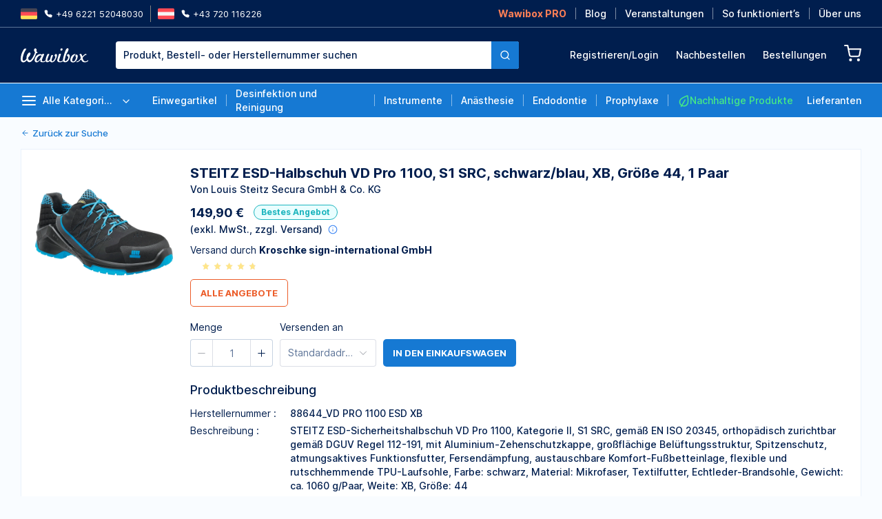

--- FILE ---
content_type: text/css; charset=utf-8
request_url: https://wawibox.de/_nuxt/index.DfbT9ENs.css
body_size: -48
content:
.brand-products[data-v-06ed5ce2]{grid-template-columns:repeat(auto-fill,minmax(300px,1fr))}


--- FILE ---
content_type: text/javascript; charset=utf-8
request_url: https://wawibox.de/_nuxt/BRkQp4Pa.js
body_size: 319
content:
class c{scrollToElement(e,{root:t=!0,behavior:o="smooth",xScroll:s=!1,offsetY:r=0}={}){t?window.scrollTo({top:e.offsetTop-r,behavior:o}):s?e.parentNode.scrollTo({left:e.offsetLeft-e.parentElement.offsetLeft,behavior:o}):e.parentNode.scrollTo({top:e.offsetTop-e.parentElement.offsetTop,behavior:o})}}const n=new c,f=()=>({scrollToElement:(e,t={})=>{const o=document.querySelector(".header").clientHeight;n.scrollToElement(e,{offsetY:o,...t})}});export{f as u};


--- FILE ---
content_type: text/javascript; charset=utf-8
request_url: https://wawibox.de/_nuxt/HX8x0Zmy.js
body_size: 2416
content:
import{ay as De}from"./BAlVg4n2.js";import{r as ie,a as oe,b as Ue,c as Fe,d as se,e as Ve,f as Ge,g as Ne,h as Ye,i as We,j as Ar,k as ue,l as ce,m as $e,n as He,o as Je}from"./CaZj5dlY.js";import{r as fe}from"./D9AWp-fc.js";import{a as Qe,b as dr,c as Xe,d as Ze,e as ye,r as ke}from"./xVpP2SC7.js";var Y,Rr;function ze(){if(Rr)return Y;Rr=1;function a(n,e){for(var r=-1,t=n==null?0:n.length;++r<t&&e(n[r],r,n)!==!1;);return n}return Y=a,Y}var W,wr;function le(){if(wr)return W;wr=1;var a=fe(),n=Qe(),e=Object.prototype,r=e.hasOwnProperty;function t(i,u,c){var l=i[u];(!(r.call(i,u)&&n(l,c))||c===void 0&&!(u in i))&&a(i,u,c)}return W=t,W}var $,Er;function w(){if(Er)return $;Er=1;var a=le(),n=fe();function e(r,t,i,u){var c=!i;i||(i={});for(var l=-1,f=t.length;++l<f;){var b=t[l],g=u?u(i[b],r[b],b,i,r):void 0;g===void 0&&(g=r[b]),c?n(i,b,g):a(i,b,g)}return i}return $=e,$}var H,Br;function rn(){if(Br)return H;Br=1;var a=w(),n=ie();function e(r,t){return r&&a(t,n(t),r)}return H=e,H}var J,Pr;function en(){if(Pr)return J;Pr=1;function a(n){var e=[];if(n!=null)for(var r in Object(n))e.push(r);return e}return J=a,J}var Q,xr;function nn(){if(xr)return Q;xr=1;var a=dr(),n=oe(),e=en(),r=Object.prototype,t=r.hasOwnProperty;function i(u){if(!a(u))return e(u);var c=n(u),l=[];for(var f in u)f=="constructor"&&(c||!t.call(u,f))||l.push(f);return l}return Q=i,Q}var X,Kr;function Ir(){if(Kr)return X;Kr=1;var a=Ue(),n=nn(),e=Fe();function r(t){return e(t)?a(t,!0):n(t)}return X=r,X}var Z,Lr;function tn(){if(Lr)return Z;Lr=1;var a=w(),n=Ir();function e(r,t){return r&&a(t,n(t),r)}return Z=e,Z}var j={exports:{}};j.exports;var Mr;function an(){return Mr||(Mr=1,function(a,n){var e=Xe(),r=n&&!n.nodeType&&n,t=r&&!0&&a&&!a.nodeType&&a,i=t&&t.exports===r,u=i?e.Buffer:void 0,c=u?u.allocUnsafe:void 0;function l(f,b){if(b)return f.slice();var g=f.length,A=c?c(g):new f.constructor(g);return f.copy(A),A}a.exports=l}(j,j.exports)),j.exports}var k,Dr;function on(){if(Dr)return k;Dr=1;function a(n,e){var r=-1,t=n.length;for(e||(e=Array(t));++r<t;)e[r]=n[r];return e}return k=a,k}var z,Ur;function sn(){if(Ur)return z;Ur=1;var a=w(),n=se();function e(r,t){return a(r,n(r),t)}return z=e,z}var rr,Fr;function be(){if(Fr)return rr;Fr=1;var a=Ve(),n=a(Object.getPrototypeOf,Object);return rr=n,rr}var er,Vr;function ge(){if(Vr)return er;Vr=1;var a=Ne(),n=be(),e=se(),r=Ge(),t=Object.getOwnPropertySymbols,i=t?function(u){for(var c=[];u;)a(c,e(u)),u=n(u);return c}:r;return er=i,er}var nr,Gr;function un(){if(Gr)return nr;Gr=1;var a=w(),n=ge();function e(r,t){return a(r,n(r),t)}return nr=e,nr}var tr,Nr;function cn(){if(Nr)return tr;Nr=1;var a=Ye(),n=ge(),e=Ir();function r(t){return a(t,e,n)}return tr=r,tr}var ar,Yr;function fn(){if(Yr)return ar;Yr=1;var a=Object.prototype,n=a.hasOwnProperty;function e(r){var t=r.length,i=new r.constructor(t);return t&&typeof r[0]=="string"&&n.call(r,"index")&&(i.index=r.index,i.input=r.input),i}return ar=e,ar}var ir,Wr;function hr(){if(Wr)return ir;Wr=1;var a=We();function n(e){var r=new e.constructor(e.byteLength);return new a(r).set(new a(e)),r}return ir=n,ir}var or,$r;function yn(){if($r)return or;$r=1;var a=hr();function n(e,r){var t=r?a(e.buffer):e.buffer;return new e.constructor(t,e.byteOffset,e.byteLength)}return or=n,or}var sr,Hr;function ln(){if(Hr)return sr;Hr=1;var a=/\w*$/;function n(e){var r=new e.constructor(e.source,a.exec(e));return r.lastIndex=e.lastIndex,r}return sr=n,sr}var ur,Jr;function bn(){if(Jr)return ur;Jr=1;var a=Ze(),n=a?a.prototype:void 0,e=n?n.valueOf:void 0;function r(t){return e?Object(e.call(t)):{}}return ur=r,ur}var cr,Qr;function gn(){if(Qr)return cr;Qr=1;var a=hr();function n(e,r){var t=r?a(e.buffer):e.buffer;return new e.constructor(t,e.byteOffset,e.length)}return cr=n,cr}var fr,Xr;function vn(){if(Xr)return fr;Xr=1;var a=hr(),n=yn(),e=ln(),r=bn(),t=gn(),i="[object Boolean]",u="[object Date]",c="[object Map]",l="[object Number]",f="[object RegExp]",b="[object Set]",g="[object String]",A="[object Symbol]",E="[object ArrayBuffer]",B="[object DataView]",P="[object Float32Array]",x="[object Float64Array]",K="[object Int8Array]",L="[object Int16Array]",M="[object Int32Array]",D="[object Uint8Array]",U="[object Uint8ClampedArray]",F="[object Uint16Array]",V="[object Uint32Array]";function G(v,N,S){var d=v.constructor;switch(N){case E:return a(v);case i:case u:return new d(+v);case B:return n(v,S);case P:case x:case K:case L:case M:case D:case U:case F:case V:return t(v,S);case c:return new d;case l:case g:return new d(v);case f:return e(v);case b:return new d;case A:return r(v)}}return fr=G,fr}var yr,Zr;function pn(){if(Zr)return yr;Zr=1;var a=dr(),n=Object.create,e=function(){function r(){}return function(t){if(!a(t))return{};if(n)return n(t);r.prototype=t;var i=new r;return r.prototype=void 0,i}}();return yr=e,yr}var lr,kr;function _n(){if(kr)return lr;kr=1;var a=pn(),n=be(),e=oe();function r(t){return typeof t.constructor=="function"&&!e(t)?a(n(t)):{}}return lr=r,lr}var br,zr;function qn(){if(zr)return br;zr=1;var a=Ar(),n=ye(),e="[object Map]";function r(t){return n(t)&&a(t)==e}return br=r,br}var gr,re;function An(){if(re)return gr;re=1;var a=qn(),n=ce(),e=ue(),r=e&&e.isMap,t=r?n(r):a;return gr=t,gr}var vr,ee;function dn(){if(ee)return vr;ee=1;var a=Ar(),n=ye(),e="[object Set]";function r(t){return n(t)&&a(t)==e}return vr=r,vr}var pr,ne;function In(){if(ne)return pr;ne=1;var a=dn(),n=ce(),e=ue(),r=e&&e.isSet,t=r?n(r):a;return pr=t,pr}var _r,te;function hn(){if(te)return _r;te=1;var a=$e(),n=ze(),e=le(),r=rn(),t=tn(),i=an(),u=on(),c=sn(),l=un(),f=He(),b=cn(),g=Ar(),A=fn(),E=vn(),B=_n(),P=ke(),x=Je(),K=An(),L=dr(),M=In(),D=ie(),U=Ir(),F=1,V=2,G=4,v="[object Arguments]",N="[object Array]",S="[object Boolean]",d="[object Date]",ve="[object Error]",Tr="[object Function]",pe="[object GeneratorFunction]",_e="[object Map]",qe="[object Number]",jr="[object Object]",Ae="[object RegExp]",de="[object Set]",Ie="[object String]",he="[object Symbol]",Te="[object WeakMap]",je="[object ArrayBuffer]",Se="[object DataView]",Oe="[object Float32Array]",me="[object Float64Array]",Ce="[object Int8Array]",Re="[object Int16Array]",we="[object Int32Array]",Ee="[object Uint8Array]",Be="[object Uint8ClampedArray]",Pe="[object Uint16Array]",xe="[object Uint32Array]",s={};s[v]=s[N]=s[je]=s[Se]=s[S]=s[d]=s[Oe]=s[me]=s[Ce]=s[Re]=s[we]=s[_e]=s[qe]=s[jr]=s[Ae]=s[de]=s[Ie]=s[he]=s[Ee]=s[Be]=s[Pe]=s[xe]=!0,s[ve]=s[Tr]=s[Te]=!1;function O(o,I,h,Ke,m,p){var y,C=I&F,R=I&V,Le=I&G;if(h&&(y=m?h(o,Ke,m,p):h(o)),y!==void 0)return y;if(!L(o))return o;var Sr=P(o);if(Sr){if(y=A(o),!C)return u(o,y)}else{var T=g(o),Or=T==Tr||T==pe;if(x(o))return i(o,C);if(T==jr||T==v||Or&&!m){if(y=R||Or?{}:B(o),!C)return R?l(o,t(y,o)):c(o,r(y,o))}else{if(!s[T])return m?o:{};y=E(o,T,C)}}p||(p=new a);var mr=p.get(o);if(mr)return mr;p.set(o,y),M(o)?o.forEach(function(_){y.add(O(_,I,h,_,o,p))}):K(o)&&o.forEach(function(_,q){y.set(q,O(_,I,h,q,o,p))});var Me=Le?R?b:f:R?U:D,Cr=Sr?void 0:Me(o);return n(Cr||o,function(_,q){Cr&&(q=_,_=o[q]),e(y,q,O(_,I,h,q,o,p))}),y}return _r=O,_r}var qr,ae;function Tn(){if(ae)return qr;ae=1;var a=hn(),n=1,e=4;function r(t){return a(t,n|e)}return qr=r,qr}var jn=Tn();const Rn=De(jn);export{Rn as c};


--- FILE ---
content_type: text/javascript; charset=utf-8
request_url: https://wawibox.de/_nuxt/Cx0vRbEy.js
body_size: 711
content:
import{d as f,r as _,cx as h,c as i,z as b,a as o,a0 as w,b as p,A as d,x as y,F as x,t as g,y as v,w as C,J as k,m as $,v as B,o as s,f as z}from"./BAlVg4n2.js";const D={class:"flex items-center px-20 h-50 bg-heart-ice border-b border-cold-shoulder"},I={class:"grow"},F={class:"ml-16"},N=f({__name:"MobileDrawer",props:{open:{type:Boolean},items:{},headerTitle:{},position:{default:"left"}},emits:["update:open"],setup(R,{emit:c}){const a=c,r=_(null),u=e=>{e.button&&e.to(),a("update:open",!1)};return h(r,()=>a("update:open",!1)),(e,n)=>{const l=y;return s(),i("div",{ref_key:"drawerRef",ref:r,class:b([{active:e.open,"translate-x-[400px] right-0 top-0":e.position==="right","left-0 top-0 -translate-x-[500px]":e.position==="left"},"drawer--mobile w-[340px] text-primary fixed overflow-y-auto bg-white h-full z-[2004] transition-all duration-200 ease-in"])},[o("div",D,[o("span",I,d(e.headerTitle),1),p(l,{type:e.$icons.x,class:"cursor-pointer w-22 h-22",onClick:n[0]||(n[0]=t=>e.$emit("update:open",!1))},null,8,["type"])]),w(e.$slots,"default",{items:e.items},()=>[(s(!0),i(x,null,g(e.items,(t,m)=>(s(),v(k(t.button?"button":$(B)),{key:"link"+t.name+m,target:t.blank?"_blank":"_self",to:t.to,class:"drawer--mobile__link flex items-center w-full pl-20 h-50 border-b border-cold-shoulder hover:bg-secondary hover:text-white group",onClick:S=>u(t)},{default:C(()=>[p(l,{type:t.icon,class:"text-secondary w-20 h-20 group-hover:text-white"},null,8,["type"]),o("span",F,d(t.name),1)]),_:2},1032,["target","to","onClick"]))),128))],!0)],2)}}}),V=z(N,[["__scopeId","data-v-e9a57da0"]]);export{V as _};


--- FILE ---
content_type: text/javascript; charset=utf-8
request_url: https://wawibox.de/_nuxt/DP7aPlWf.js
body_size: 809
content:
import{S as C,d as T,a0 as N,r as E,aL as g,j as b,m as f,aN as L,aX as _,Q as m,R as t,am as $,aU as o}from"./BAlVg4n2.js";import{u as I,b as M}from"./CCzstC7i.js";const h=T({inheritAttrs:!1});function w(n,l,a,s,i,d){return N(n.$slots,"default")}var P=C(h,[["render",w],["__file","collection.vue"]]);const v=T({name:"ElCollectionItem",inheritAttrs:!1});function A(n,l,a,s,i,d){return N(n.$slots,"default")}var B=C(v,[["render",A],["__file","collection-item.vue"]]);const K="data-el-collection-item",x=n=>{const l=`El${n}Collection`,a=`${l}Item`,s=Symbol(l),i=Symbol(a),d={...P,name:l,setup(){const u=E(null),c=new Map;_(s,{itemMap:c,getItems:()=>{const r=f(u);if(!r)return[];const e=Array.from(r.querySelectorAll(`[${K}]`));return[...c.values()].sort((y,S)=>e.indexOf(y.ref)-e.indexOf(S.ref))},collectionRef:u})}},O={...B,name:a,setup(u,{attrs:c}){const p=E(null),r=g(s,void 0);_(i,{collectionItemRef:p}),b(()=>{const e=f(p);e&&r.itemMap.set(e,{ref:e,...c})}),L(()=>{const e=f(p);r.itemMap.delete(e)})}};return{COLLECTION_INJECTION_KEY:s,COLLECTION_ITEM_INJECTION_KEY:i,ElCollection:d,ElCollectionItem:O}},D=m({trigger:M.trigger,effect:{...I.effect,default:"light"},type:{type:t(String)},placement:{type:t(String),default:"bottom"},popperOptions:{type:t(Object),default:()=>({})},id:String,size:{type:String,default:""},splitButton:Boolean,hideOnClick:{type:Boolean,default:!0},loop:{type:Boolean,default:!0},showTimeout:{type:Number,default:150},hideTimeout:{type:Number,default:150},tabindex:{type:t([Number,String]),default:0},maxHeight:{type:t([Number,String]),default:""},popperClass:{type:String,default:""},disabled:Boolean,role:{type:String,default:"menu"},buttonProps:{type:t(Object)},teleported:I.teleported}),U=m({command:{type:[Object,String,Number],default:()=>({})},disabled:Boolean,divided:Boolean,textValue:String,icon:{type:$}}),V=m({onKeydown:{type:t(Function)}}),Y=[o.down,o.pageDown,o.home],j=[o.up,o.pageUp,o.end],k=[...Y,...j],{ElCollection:q,ElCollectionItem:z,COLLECTION_INJECTION_KEY:G,COLLECTION_ITEM_INJECTION_KEY:H}=x("Dropdown");export{K as C,q as E,k as F,j as L,U as a,H as b,x as c,D as d,z as e,V as f,G as g};


--- FILE ---
content_type: text/javascript; charset=utf-8
request_url: https://wawibox.de/_nuxt/2Vq4L-VN.js
body_size: 6820
content:
import{d as z,g as N,c as f,F as O,t as B,b as v,w as q,a as u,x as K,A as S,m as t,v as Le,o as l,b0 as re,r as C,u as H,b1 as le,i as T,P as oe,I as j,C as Q,ae as Ve,f as ne,y as D,z as te,b2 as Me,b3 as Ee,b4 as je,j as Te,b5 as De,e as me,b6 as Oe,_ as Be}from"./BAlVg4n2.js";import{_ as ae}from"./Ci_Duxjs.js";import{c as se}from"./HX8x0Zmy.js";import{E as ie}from"./BoNnL1hJ.js";import{_ as de}from"./H0MHTIqZ.js";import{_ as he}from"./DF-BVu2U.js";import{u as _e}from"./BRkQp4Pa.js";import{E as ze}from"./pBW5TzMN.js";import{u as ve}from"./8A3GWPOn.js";import{_ as Qe}from"./Bu4vlW8w.js";import{u as He,_ as We}from"./BZenru42.js";import{_ as Ue}from"./CJeO1-G8.js";import{_ as Ge}from"./Cx0vRbEy.js";import{u as Ne}from"./B-h5YStZ.js";import{u as Ke}from"./Ca8IMPVE.js";import{u as Xe}from"./Clubj26A.js";import{E as Ye,a as Ze}from"./C_lU4G3N.js";import{E as Je}from"./0GUMqnEP.js";import"./CaZj5dlY.js";import"./xVpP2SC7.js";import"./D9AWp-fc.js";import"./BMJ85OiD.js";import"./CEKa51_j.js";import"./CCzstC7i.js";import"./CSS8waP5.js";import"./DP7aPlWf.js";import"./CBxaawDO.js";import"./DbBmnJYu.js";import"./CO4lM_aJ.js";import"./C5mHUVa8.js";import"./B_2C7A4L.js";import"./wGeIj72u.js";import"./DBR_C37n.js";import"./CEnbLr3Z.js";import"./Cvr_MOOT.js";import"./GKUqMKsj.js";import"./ggKgN75j.js";import"./Bv-TOiHA.js";const et={class:"-mt-12"},tt={class:"group-hover:text-out-of-blue mr-auto"},st=z({__name:"SearchFiltersLinks",setup(P){const{$icons:h}=N(),i=[{label:"Lieblingsartikel",icon:h.heart,to:{name:"my-account-wish-list"}},{label:"Bereits bestellt",icon:h.rotateCw,to:{name:"my-account-reorder"}}];return(n,c)=>{const p=K,b=Le;return l(),f("div",et,[(l(),f(O,null,B(i,r=>v(b,{key:r.icon,to:r.to,class:"flex items-center gap-8 group text-sm font-medium cursor-pointer py-5"},{default:q(()=>[v(p,{type:r.icon,class:"text-secondary w-18 h-16"},null,8,["type"]),u("span",tt,S(r.label),1),v(p,{type:t(h).arrowUpRight,class:"text-secondary w-18 h-16"},null,8,["type"])]),_:2},1032,["to"])),64))])}}}),rt={class:"text-flower-blue text-sm font-medium"},lt={class:"flex-1 truncate pr-5"},ot={key:0,class:"text-flower-blue"},nt={key:0},at={class:"flex-1 truncate pr-5"},it={class:"text-flower-blue"},ct=["onClick"],ut=z({__name:"SearchFiltersGroupCategory",props:{facets:{default:()=>[]},facets1:{default:()=>[]}},setup(P,{expose:h}){const{searchFacets:i}=re(),n=P,c=C([]),p=y=>{const x=c.value.indexOf(y);x>-1?c.value.splice(x,1):c.value.push(y)},b=H(),r=le(),m=C(""),w=C(!0),I=C([]),s=i.categories,F=T(()=>n.facets.filter(y=>y.name.toLowerCase().includes(m.value.toLocaleLowerCase()))),A=T(()=>F.value.slice(0,w.value?5:F.value.length)),d=()=>{I.value=A.value.reduce((y,x)=>{const k={...x,children:[],isFolded:!0};return n.facets1.forEach($=>{$.name.startsWith(x.name)&&k.children.push($)}),y.push(k),y},[])};oe(()=>[w.value,n.facets,m.value],()=>{d()},{immediate:!0});const _=(y,x,k)=>{const $=k;let e=[];if($[y]!==void 0){Array.isArray($[y])?e=[...$[y]]:e.push($[y]);const L=e.indexOf(x);L===-1?e.push(x):e.splice(L,1)}else e=[x];return e},g=(y,x)=>{const k=se(b.query),$=_(y,x,k);let e=k[s.level1.key]||[];e=[...Array.isArray(e)?e:[e]].filter(L=>!L.startsWith(x)),k.page&&(k.page="1"),r.replace({query:{...k,[s.level0.key]:$,[s.level1.key]:e}})},R=(y,x)=>{const k=se(b.query),$=k[s.level0.key]||[],e=_(y,x,k);k.page&&(k.page="1"),r.replace({query:{...k,[s.level0.key]:$,[s.level1.key]:e}})};return h({writeCategoryLv1FacetsToRoute:g,writeCategoryLv2FacetsToRoute:R}),(y,x)=>{const k=ae,$=ie;return l(),f("div",null,[u("p",rt,S(t(s).level1.label),1),v(k,{modelValue:t(m),"onUpdate:modelValue":x[0]||(x[0]=e=>Q(m)?m.value=e:null),placeholder:`Suche nach ${t(s).level1.label}`,class:"mb-10 mt-5 !w-full"},null,8,["modelValue","placeholder"]),(l(!0),f(O,null,B(t(I),e=>{var L;return l(),f("div",{key:e.name,class:"mb-5 pl-3"},[v($,{modelValue:e.isRefined,class:"app-checkbox app-checkbox--truncate w-full",size:"small",onChange:V=>g(t(s).level0.key,e.name)},{default:q(()=>[u("span",lt,S(e.name),1),e.count?(l(),f("span",ot,S(e.count),1)):j("",!0)]),_:2},1032,["modelValue","onChange"]),(L=(y._.provides[Ve]||y.$route).query[t(s).level0.key])!=null&&L.includes(e.name)?(l(),f("div",nt,[(l(!0),f(O,null,B(e.children.slice(0,t(c).includes(e.name)?e.children.length:5),V=>(l(),f("div",{key:V.name},[v($,{modelValue:V.isRefined,class:"app-checkbox app-checkbox--truncate w-full pl-20",size:"small",onChange:X=>R(t(s).level1.key,V.name)},{default:q(()=>[u("span",at,S(V.name.replace(`${e.name} >`,"")),1),u("span",it,S(V.count),1)]),_:2},1032,["modelValue","onChange"])]))),128)),e.children.length>5?(l(),f("button",{key:0,class:"link mt-5 pl-20",onClick:V=>p(e.name)},S(t(c).includes(e.name)?"Weniger":"Mehr"),9,ct)):j("",!0)])):j("",!0)])}),128)),t(F).length>5?(l(),f("button",{key:0,class:"link mt-5",onClick:x[1]||(x[1]=e=>w.value=!t(w))},S(t(w)?"Mehr":"Weniger"),1)):j("",!0)])}}}),pt=ne(ut,[["__scopeId","data-v-74b1bc9c"]]),ft={class:"text-primary"},mt={class:"flex items-center p-20 border-b border-b-cold-shoulder gap-20"},dt={class:"flex justify-between w-[620px] mr-auto"},ht=["onClick"],_t={class:"p-20 h-[440px]"},vt={key:0,class:"flex flex-col flex-wrap gap-x-10 overflow-x-auto h-full"},gt={key:0,class:"font-semibold text-sm pl-2"},yt={class:"flex-1 truncate pr-5"},bt={class:"text-flower-blue"},xt=z({__name:"SearchPopoverMore",props:{facets:{},label:{}},emits:["change"],setup(P){const h=P,{$mapByAlphabetList:i}=N(),n=C(),c=C([]),p=C(""),b=C([]),r=C({}),m=C(!1),w=d=>i(d,{prepend:"#"}),I=d=>{b.value=[d,...s.value[d].map(_=>_.name)],_e().scrollToElement(r.value[d],{offsetY:0,root:!1,xScroll:!0})},s=T(()=>{const d=c.value.filter(R=>R.name.toLowerCase().includes(p.value.toLowerCase())),_=w(d),g=new Intl.Collator(void 0,{numeric:!0,sensitivity:"base"});return Object.keys(_).forEach(R=>{_[R]=_[R].sort((y,x)=>g.compare(y.name,x.name))}),_}),F=T(()=>Object.entries(s.value).filter(([,d])=>d.length).flat(2)),A=()=>{c.value=[],p.value=""};return oe(()=>h.facets,()=>{c.value=c.value.map(d=>h.facets.find(_=>_.name===d.name)??{name:d.name,isRefined:!1,count:0})}),(d,_)=>{const g=ae,R=K,y=ie,x=de,k=ze,$=he;return l(),D($,null,{default:q(()=>[v(k,{ref_key:"popoverRef",ref:n,visible:t(m),"onUpdate:visible":_[3]||(_[3]=e=>Q(m)?m.value=e:null),"popper-class":"!p-0",trigger:"click",placement:"right-end","show-arrow":!1,persistent:!1,width:1e3,onBeforeEnter:_[4]||(_[4]=e=>c.value=d.facets),onHide:A},{reference:q(()=>[u("button",{class:te(["link mt-5",{"!text-out-of-blue underline":t(m)}])},"Mehr",2)]),default:q(()=>[u("div",ft,[u("div",mt,[v(g,{modelValue:t(p),"onUpdate:modelValue":_[0]||(_[0]=e=>Q(p)?p.value=e:null),placeholder:`Suche nach ${d.label}`,class:"!w-[217px]"},null,8,["modelValue","placeholder"]),u("div",dt,[(l(!0),f(O,null,B(Object.entries(t(s)),([e,L])=>(l(),f("p",{key:e,class:te(["w-23 h-23 leading-[23px] text-center align-middle text-sm font-medium cursor-pointer hover:bg-secondary hover:text-white rounded-[3px]",{"!text-light-gray !bg-transparent pointer-events-none":!L.length}]),onClick:V=>I(e),onMouseleave:_[1]||(_[1]=V=>b.value=[])},S(e),43,ht))),128))]),v(R,{type:d.$icons.x,class:"text-primary cursor-pointer text-12",onClick:_[2]||(_[2]=e=>t(n).hide())},null,8,["type"])]),u("div",_t,[Object.values(t(s)).some(e=>e.length)?(l(),f("div",vt,[(l(!0),f(O,null,B(t(F),(e,L)=>(l(),f("div",{key:typeof e=="string"?e:e.name,ref_for:!0,ref:V=>typeof e=="string"&&(t(r)[e]=V),class:te(["w-[310px]",{"opacity-50":t(b).length&&!t(b).includes(typeof e=="string"?e:e.name),"mb-14":typeof e=="string","mt-14":typeof e=="string"&&L!==0,"my-3":typeof e!="string"}])},[typeof e=="string"?(l(),f("p",gt,S(e),1)):(l(),D(y,{key:1,modelValue:e.isRefined,class:"app-checkbox app-checkbox--truncate w-full pl-3",size:"small",onChange:V=>d.$emit("change",e.name)},{default:q(()=>[u("span",yt,S(e.name),1),u("span",bt,S(e.count),1)]),_:2},1032,["modelValue","onChange"]))],2))),128))])):(l(),D(x,{key:1,title:"Keine Einträge gefunden","wrapper-class":"!h-[400px]","show-footer":!1}))])])]),_:1},8,["visible"])]),_:1})}}}),Ct={class:"text-flower-blue text-sm font-medium"},kt={class:"flex-1 truncate pr-5"},wt={class:"text-flower-blue"},$t=z({__name:"SearchFiltersGroup",props:{label:{},facetName:{},facets:{default:()=>[]}},setup(P,{expose:h}){const i=P,{isMobile:n}=ve(),c=H(),p=le(),b=C(""),r=C(!0),m=T(()=>i.facets.filter(s=>s.name.toLowerCase().includes(b.value.toLocaleLowerCase()))),w=T(()=>m.value.slice(0,r.value?5:m.value.length)),I=(s,F)=>{const A=se(c.query);let d=[];if(A[s]!==void 0){Array.isArray(A[s])?d=[...A[s]]:d.push(A[s]);const _=d.indexOf(F);_===-1?d.push(F):d.splice(_,1)}else d=[F];A[s]=d,A.page&&(A.page="1"),p.replace({query:A})};return h({writeFacetsToRoute:I}),(s,F)=>{const A=ae,d=ie,_=xt;return l(),f("div",null,[u("p",Ct,S(s.label),1),v(A,{modelValue:t(b),"onUpdate:modelValue":F[0]||(F[0]=g=>Q(b)?b.value=g:null),placeholder:`Suche nach ${s.label}`,class:"mb-10 mt-5 !w-full"},null,8,["modelValue","placeholder"]),(l(!0),f(O,null,B(t(w),g=>(l(),f("div",{key:g.name,class:"mb-5 pl-3"},[v(d,{modelValue:g.isRefined,class:"app-checkbox app-checkbox--truncate w-full",size:"small",onChange:R=>I(s.facetName,g.name)},{default:q(()=>[u("span",kt,S(g.name),1),u("span",wt,S(g.count),1)]),_:2},1032,["modelValue","onChange"])]))),128)),t(n)&&t(m).length>5?(l(),f("button",{key:0,class:"link mt-5",onClick:F[1]||(F[1]=g=>r.value=!t(r))},S(t(r)?"Mehr":"Weniger"),1)):j("",!0),t(n)?j("",!0):(l(),D(_,{key:1,facets:s.facets,label:s.label,onChange:F[2]||(F[2]=g=>I(s.facetName,g))},null,8,["facets","label"]))])}}}),St=ne($t,[["__scopeId","data-v-4868a43f"]]),Ft={class:"w-[240px]"},ge=z({__name:"SearchFilters",props:{filterCategories:{},filterCategories1:{},filterSupplier:{},filterManufacturers:{}},setup(P,{expose:h}){const i=C(),n=C(),c=C();h({refCategories:i,refSuppliers:c,refManufacturers:n});const{searchFacets:p}=re();return(b,r)=>{const m=pt,w=St;return l(),f("div",Ft,[v(m,{ref_key:"refCategories",ref:i,facets:b.filterCategories,facets1:b.filterCategories1,class:"mt-20"},null,8,["facets","facets1"]),v(w,{ref_key:"refManufacturers",ref:n,label:t(p).hersteller.label,facetName:t(p).hersteller.key,facets:b.filterManufacturers,class:"mt-20"},null,8,["label","facetName","facets"]),v(w,{ref_key:"refSuppliers",ref:c,label:t(p).lieferanten.label,facetName:t(p).lieferanten.key,facets:b.filterSupplier,class:"mt-20"},null,8,["label","facetName","facets"])])}}}),At={class:"flex items-center flex-wrap"},qt={class:"font-medium text-sm"},Pt=z({__name:"SearchTags",props:{refFilters:{}},emits:["clearAllFilters"],setup(P){const h=P,i=H(),{$algoliaHelper:n}=N(),c=n.state.disjunctiveFacets,p=T(()=>c.reduce((r,m)=>{if(!i.query[m])return r;if(Array.isArray(i.query[m])){const w=i.query[m].map(I=>({title:I,facet:m}));r.push(...w)}else r.push({title:i.query[m],facet:m});return r},[])),b=r=>{r.facet===c[0]?h.refFilters.refManufacturers.writeFacetsToRoute(r.facet,r.title):r.facet===c[1]?h.refFilters.refSuppliers.writeFacetsToRoute(r.facet,r.title):r.facet===c[2]?h.refFilters.refCategories.writeCategoryLv1FacetsToRoute(r.facet,r.title):r.facet===c[3]&&h.refFilters.refCategories.writeCategoryLv2FacetsToRoute(r.facet,r.title)};return(r,m)=>{const w=K,I=Qe;return l(),f("div",At,[(l(!0),f(O,null,B(t(p),s=>(l(),D(I,{key:s.facet,variant:"blue-navy",class:"app-tag mr-10 mb-10 items-center !rounded-[5px] cursor-pointer hover:bg-blue-pattens-light"},{default:q(()=>[u("span",qt,S(s.title),1),v(w,{type:r.$icons.x,class:"ml-10 w-15",onClick:F=>b(s)},null,8,["type","onClick"])]),_:2},1024))),128)),u("p",{class:"link mb-10 ml-10 !font-medium !text-sm",onClick:m[0]||(m[0]=s=>r.$emit("clearAllFilters"))},"Alle Filter entfernen")])}}}),Rt={class:"flex ml-auto pr-20 mt-10 h-[15px]"},It=z({__name:"SearchFiltersDropdown",props:{filterCategories:{},filterCategories1:{},filterSupplier:{},filterManufacturers:{},open:{type:Boolean},showReplaceAll:{type:Boolean}},emits:["update:open","handleClearAllFilters"],setup(P){return(h,i)=>{const n=ge,c=Ge;return l(),D(c,{open:h.open,class:"z-[2002]","header-title":"Filter","onUpdate:open":i[1]||(i[1]=p=>h.$emit("update:open",!1))},{default:q(()=>[u("div",Rt,[h.showReplaceAll?(l(),f("span",{key:0,class:"link ml-auto",onClick:i[0]||(i[0]=p=>h.$emit("handleClearAllFilters"))}," Alle Filter entfernen ")):j("",!0)]),v(n,{class:"search-filters--mob !w-full px-20 mb-20 mt-10",filterCategories:h.filterCategories,filterCategories1:h.filterCategories1,filterSupplier:h.filterSupplier,filterManufacturers:h.filterManufacturers},null,8,["filterCategories","filterCategories1","filterSupplier","filterManufacturers"])]),_:1},8,["open"])}}}),Lt=()=>{const P=H();return{seoTitle:T(()=>{var b,r,m,w,I,s;const i=(b=P.query)==null?void 0:b["hierarchicalCategories.lvl0"],n=(r=P.query)==null?void 0:r["hierarchicalCategories.lvl1"],c=Array.isArray(i)?(m=P.query)==null?void 0:m["hierarchicalCategories.lvl0"][0]:(w=P.query)==null?void 0:w["hierarchicalCategories.lvl0"],p=Array.isArray(n)?(I=P.query)==null?void 0:I["hierarchicalCategories.lvl1"][0]:(s=P.query)==null?void 0:s["hierarchicalCategories.lvl1"];return c&&!p&&(Array.isArray(i)?i.length===1:i)?c:p&&(Array.isArray(n)?n.length===1:n)?p.replace(`${c} > `,""):"Suchergebnisse"})}},Vt={class:"page-container flex flex-col py-20 grow"},Mt={class:"flex items-start relative"},Et={class:"hidden sm:block pr-10 mr-10 shrink-0"},jt={class:"flex flex-col flex-grow"},Tt={class:"text-primary font-medium text-xl mb-16 capitalize"},Dt={class:"flex flex-wrap items-center justify-start lg:min-h-[60px] h-min z-[2] bg-white border border-placebo-blue text-sm px-15 py-10 mb-20 font-semibold"},Ot={class:"max-w-[80%] multi-truncate"},Bt={class:"text-flower-blue"},zt={class:"flex items-center shrink-0 xs:ml-auto w-[250px]"},Qt={key:0,class:"min-h-[30px] mb-20"},Ht={key:0,class:"grow products grid justify-items-center gap-20"},Wt={class:"flex items-center text-sm px-10"},Ut={key:0,class:"flex flex-wrap items-center justify-end lg:min-h-[60px] h-min z-[2] bg-white border border-placebo-blue text-sm px-15 py-10 mt-20 font-semibold"},Gt=z({__name:"index",setup(P){const h=le(),i=H(),{$algoliaHelper:n,$algoliaInsights:c}=N(),{searchState:p,resetQuery:b}=Ne(),{initCartProducts:r}=Me(),{EcommerceSearchResult:m}=re(),{screenW:w}=ve(),{showIntercom:I}=Oe(),{seoTitle:s}=Lt(),{getWished:F}=Ke(),A=C(!1),d=T(()=>w.value>640?7:5),_=C(),g=C(+i.query.page||1),R=C({nbHits:0,nbPages:0,hitsPerPage:20,hits:[],nbSortedHits:0}),y=T(()=>R.value.hits.map(a=>new m(a))),x=C(!1),k=C([]),$=C([]),e=C([]),L=C([]);Xe({title:()=>s.value==="Suchergebnisse"?"Wawibox ♥ Preisvergleich für Dentalartikel":`${s.value} | Wawibox`,meta:[{name:"description",content:()=>`Preisvergleich für ${s.value==="Suchergebnisse"?"Dentalartikel":s.value} für die Zahnarztpraxis ✓ Über 200.000 Artikel ✓
     Über 1,4 Millionen Preise vergleichen und sparen ✓ Kostenfrei Anmelden`}]}),Ee(()=>p.value.query,a=>{a!==null&&(g.value=1,X(),Y())},{debounce:250}),oe(()=>i.fullPath,()=>{if(i.name!=="region-search")return;const a=i.query.page;a&&+a!==g.value&&(g.value=+a),ce()});const V=a=>{g.value=a,_e().scrollToElement(window),X()},X=()=>{h.replace({query:{...i.query,query:p.value.query,page:g.value}})},ce=()=>{n.clearRefinements(),n.setQuery(p.value.query||""),n.state.disjunctiveFacets.forEach(a=>{const o=i.query[a];o&&(typeof o=="string"?n.toggleFacetRefinement(a,o):o.forEach(E=>n.toggleFacetRefinement(a,E)))}),n.setPage(g.value-1),n.search()},Y=()=>{h.replace({query:{query:p.value.query,page:g.value}})},Z=T(()=>n.state.disjunctiveFacets.some(o=>{var E;return(E=i.query[o])==null?void 0:E.length})),ye=(a,o)=>{const E=[o+(g.value-1)*R.value.hitsPerPage];c.clickedObjectIDsAfterSearch({objectIDs:[a.objectID],positions:E})},be=a=>{c.convertedObjectIDsAfterSearch({objectIDs:[a.objectID]})},W=C([]);function xe(){F().then(a=>W.value=a)}const ue=je(),pe=[{label:"Relevanz",index:ue.public.ALGOLIA_SEARCH_INDEX},{label:"Niedrigstem Preis",index:ue.public.ALGOLIA_PRICE_INDEX}],U=C(pe.find(a=>a.index===n.getIndex()).index);function Ce(){n.setIndex(U.value),n.search()}return He({initialLoad:!0}),Te(()=>{n.on("result",a=>{var E,G;const o=n.state.disjunctiveFacets;x.value=!0,R.value=a.results,$.value=a.results.getFacetValues(o[0],{}),k.value=a.results.getFacetValues(o[1],{}),e.value=a.results.getFacetValues(o[2],{}),L.value=a.results.getFacetValues(o[3],{}),(E=a.results)!=null&&E.queryID&&c.setSearchQueryId((G=a.results)==null?void 0:G.queryID)}),ce(),r(),xe()}),De((a,o,E)=>{a.name!==o.name&&b("region-products-slug-quantity",a.name),E()}),(a,o)=>{const E=st,G=ge,fe=K,ke=Ze,we=Ye,J=he,$e=Pt,Se=We,Fe=Be,Ae=de,qe=Je,Pe=Ue,Re=It;return l(),f("div",Vt,[u("div",Mt,[u("div",Et,[v(E,{class:"mb-15"}),o[5]||(o[5]=u("p",{class:"flex items-center justify-between mb-10"},[u("span",{class:"text-lg font-medium"},"Filter")],-1)),v(G,{ref_key:"refFilters",ref:_,filterCategories:t(e),filterCategories1:t(L),filterSupplier:t(k),filterManufacturers:t($)},null,8,["filterCategories","filterCategories1","filterSupplier","filterManufacturers"])]),u("div",jt,[u("h1",Tt,S(t(s)),1),v(J,null,{placeholder:q(()=>o[8]||(o[8]=[u("div",{class:"min-h-[60px] mb-20"}," ",-1)])),default:q(()=>[u("div",Dt,[v(fe,{type:a.$icons.filter,class:"sm:!hidden mr-5 cursor-pointer hover:text-secondary w-20 h-20",onClick:o[0]||(o[0]=M=>A.value=!0)},null,8,["type"]),u("div",Ot,[me(S(t(R).nbSortedHits||t(R).nbHits)+" Ergebnisse ",1),t(p).query?(l(),f(O,{key:0},[o[6]||(o[6]=me(" für ")),u("span",Bt,S(t(p).query),1)],64)):j("",!0)]),u("div",zt,[o[7]||(o[7]=u("span",{class:"mr-5 shrink-0 font-medium"},"Sortieren nach",-1)),v(we,{modelValue:t(U),"onUpdate:modelValue":o[1]||(o[1]=M=>Q(U)?U.value=M:null),size:"small",onChange:Ce},{default:q(()=>[(l(),f(O,null,B(pe,M=>v(ke,{key:M.index,label:M.label,value:M.index},null,8,["label","value"])),64))]),_:1},8,["modelValue"])])])]),_:1}),v(J,null,{placeholder:q(()=>[t(Z)?(l(),f("div",Qt," ")):j("",!0)]),default:q(()=>[t(Z)?(l(),D($e,{key:0,class:"mb-20",refFilters:t(_),onClearAllFilters:Y},null,8,["refFilters"])):j("",!0)]),_:1}),t(y).length?(l(),f("div",Ht,[(l(!0),f(O,null,B(t(y),(M,Ie)=>(l(),D(Se,{key:M.id,favoriteProducts:t(W),"onUpdate:favoriteProducts":o[2]||(o[2]=ee=>Q(W)?W.value=ee:null),isSearchProductCard:"",product:M,tooltipName:"",class:"border border-placebo-blue max-w-none !w-full",onClickProduct:ee=>ye(M,Ie+1),onAdd:ee=>be(M)},null,8,["favoriteProducts","product","onClickProduct","onAdd"]))),128))])):t(x)?(l(),D(Ae,{key:1,title:"Produkt nicht gefunden"},{footer:q(()=>[v(Fe,{variant:"secondary",class:"my-20",onClick:o[3]||(o[3]=M=>t(I)())},{default:q(()=>[u("span",Wt,[v(fe,{type:a.$icons.messageSquare,class:"w-16 h-16 stroke-[3px]"},null,8,["type"]),o[9]||(o[9]=u("span",{class:"ml-5"},"Auch direkt per Chat",-1))])]),_:1})]),_:1})):j("",!0),v(J,null,{placeholder:q(()=>o[10]||(o[10]=[u("div",{class:"min-h-[60px] mb-20"}," ",-1)])),default:q(()=>[t(R).nbPages>1?(l(),f("div",Ut,[v(qe,{currentPage:t(g),"pager-count":t(d),layout:"prev, pager, next",class:"mx-auto sm:mr-0 !p-0",pageCount:t(R).nbPages,onCurrentChange:V},null,8,["currentPage","pager-count","pageCount"])])):j("",!0)]),_:1}),t(y).length?(l(),D(Pe,{key:2,class:"w-full"})):j("",!0)])]),v(Re,{open:t(A),"onUpdate:open":o[4]||(o[4]=M=>Q(A)?A.value=M:null),showReplaceAll:t(Z),filterCategories:t(e),filterCategories1:t(L),filterSupplier:t(k),filterManufacturers:t($),onHandleClearAllFilters:Y},null,8,["open","showReplaceAll","filterCategories","filterCategories1","filterSupplier","filterManufacturers"])])}}}),Is=ne(Gt,[["__scopeId","data-v-4ea9455d"]]);export{Is as default};


--- FILE ---
content_type: text/javascript; charset=utf-8
request_url: https://wawibox.de/_nuxt/BYRoO5My.js
body_size: 2771
content:
import{Q as G,am as ae,S as X,d as M,bi as se,aL as q,i as E,cN as te,c as U,o as D,a as O,I as _,a0 as k,z as p,m as e,A as ne,b as N,w as m,y as j,J as re,cO as ie,a1 as ce,s as H,cP as de,ag as ue,ak as W,R as J,aO as fe,cv as ve,bt as Q,r as w,cQ as ye,as as pe,cR as me,P as Y,j as ge,cS as be,cT as Z,bE as Ce,K as he,aY as ke,bp as we,T as Ee,aB as De,l as Ie,cU as Te,cV as Be,cw as Se,a5 as Ae,aF as Fe,ac as Pe,aX as $e,a2 as Re}from"./BAlVg4n2.js";import{i as Le,E as Oe}from"./CSS8waP5.js";import{c as Ne}from"./C6Aomyuw.js";const x=Symbol("dialogInjectionKey"),ee=G({center:Boolean,alignCenter:Boolean,closeIcon:{type:ae},draggable:Boolean,overflow:Boolean,fullscreen:Boolean,showClose:{type:Boolean,default:!0},title:{type:String,default:""},ariaLevel:{type:String,default:"2"}}),Me={close:()=>!0},ze=M({name:"ElDialogContent"}),Ve=M({...ze,props:ee,emits:Me,setup(o,{expose:c}){const t=o,{t:F}=se(),{Close:n}=ie,{dialogRef:f,headerRef:g,bodyId:b,ns:a,style:r}=q(x),{focusTrapRef:v}=q(de),y=E(()=>[a.b(),a.is("fullscreen",t.fullscreen),a.is("draggable",t.draggable),a.is("align-center",t.alignCenter),{[a.m("center")]:t.center}]),C=Ne(v,f),d=E(()=>t.draggable),u=E(()=>t.overflow),{resetPosition:I}=te(f,g,d,u);return c({resetPosition:I}),(s,P)=>(D(),U("div",{ref:e(C),class:p(e(y)),style:H(e(r)),tabindex:"-1"},[O("header",{ref_key:"headerRef",ref:g,class:p([e(a).e("header"),{"show-close":s.showClose}])},[k(s.$slots,"header",{},()=>[O("span",{role:"heading","aria-level":s.ariaLevel,class:p(e(a).e("title"))},ne(s.title),11,["aria-level"])]),s.showClose?(D(),U("button",{key:0,"aria-label":e(F)("el.dialog.close"),class:p(e(a).e("headerbtn")),type:"button",onClick:T=>s.$emit("close")},[N(e(ce),{class:p(e(a).e("close"))},{default:m(()=>[(D(),j(re(s.closeIcon||e(n))))]),_:1},8,["class"])],10,["aria-label","onClick"])):_("v-if",!0)],2),O("div",{id:e(b),class:p(e(a).e("body"))},[k(s.$slots,"default")],10,["id"]),s.$slots.footer?(D(),U("footer",{key:0,class:p(e(a).e("footer"))},[k(s.$slots,"footer")],2)):_("v-if",!0)],6))}});var Ue=X(Ve,[["__file","dialog-content.vue"]]);const _e=G({...ee,appendToBody:Boolean,appendTo:{type:J([String,Object]),default:"body"},beforeClose:{type:J(Function)},destroyOnClose:Boolean,closeOnClickModal:{type:Boolean,default:!0},closeOnPressEscape:{type:Boolean,default:!0},lockScroll:{type:Boolean,default:!0},modal:{type:Boolean,default:!0},openDelay:{type:Number,default:0},closeDelay:{type:Number,default:0},top:{type:String},modelValue:Boolean,modalClass:String,width:{type:[String,Number]},zIndex:{type:Number},trapFocus:Boolean,headerAriaLevel:{type:String,default:"2"}}),je={open:()=>!0,opened:()=>!0,close:()=>!0,closed:()=>!0,[W]:o=>ue(o),openAutoFocus:()=>!0,closeAutoFocus:()=>!0},Ke=(o,c)=>{var t;const n=fe().emit,{nextZIndex:f}=ve();let g="";const b=Q(),a=Q(),r=w(!1),v=w(!1),y=w(!1),C=w((t=o.zIndex)!=null?t:f());let d,u;const I=ye("namespace",be),s=E(()=>{const i={},h=`--${I.value}-dialog`;return o.fullscreen||(o.top&&(i[`${h}-margin-top`]=o.top),o.width&&(i[`${h}-width`]=pe(o.width))),i}),P=E(()=>o.alignCenter?{display:"flex"}:{});function T(){n("opened")}function z(){n("closed"),n(W,!1),o.destroyOnClose&&(y.value=!1)}function V(){n("close")}function $(){u==null||u(),d==null||d(),o.openDelay&&o.openDelay>0?{stop:d}=Z(()=>R(),o.openDelay):R()}function B(){d==null||d(),u==null||u(),o.closeDelay&&o.closeDelay>0?{stop:u}=Z(()=>L(),o.closeDelay):L()}function S(){function i(h){h||(v.value=!0,r.value=!1)}o.beforeClose?o.beforeClose(i):B()}function A(){o.closeOnClickModal&&S()}function R(){Ce&&(r.value=!0)}function L(){r.value=!1}function l(){n("openAutoFocus")}function K(){n("closeAutoFocus")}function oe(i){var h;((h=i.detail)==null?void 0:h.focusReason)==="pointer"&&i.preventDefault()}o.lockScroll&&me(r);function le(){o.closeOnPressEscape&&S()}return Y(()=>o.modelValue,i=>{i?(v.value=!1,$(),y.value=!0,C.value=Le(o.zIndex)?f():C.value++,he(()=>{n("open"),c.value&&(c.value.scrollTop=0)})):r.value&&B()}),Y(()=>o.fullscreen,i=>{c.value&&(i?(g=c.value.style.transform,c.value.style.transform=""):c.value.style.transform=g)}),ge(()=>{o.modelValue&&(r.value=!0,y.value=!0,$())}),{afterEnter:T,afterLeave:z,beforeLeave:V,handleClose:S,onModalClick:A,close:B,doClose:L,onOpenAutoFocus:l,onCloseAutoFocus:K,onCloseRequested:le,onFocusoutPrevented:oe,titleId:b,bodyId:a,closed:v,style:s,overlayDialogStyle:P,rendered:y,visible:r,zIndex:C}},qe=M({name:"ElDialog",inheritAttrs:!1}),Je=M({...qe,props:_e,emits:je,setup(o,{expose:c}){const t=o,F=ke();we({scope:"el-dialog",from:"the title slot",replacement:"the header slot",version:"3.0.0",ref:"https://element-plus.org/en-US/component/dialog.html#slots"},E(()=>!!F.title));const n=Ee("dialog"),f=w(),g=w(),b=w(),{visible:a,titleId:r,bodyId:v,style:y,overlayDialogStyle:C,rendered:d,zIndex:u,afterEnter:I,afterLeave:s,beforeLeave:P,handleClose:T,onModalClick:z,onOpenAutoFocus:V,onCloseAutoFocus:$,onCloseRequested:B,onFocusoutPrevented:S}=Ke(t,f);$e(x,{dialogRef:f,headerRef:g,bodyId:v,ns:n,rendered:d,style:y});const A=Be(z),R=E(()=>t.draggable&&!t.fullscreen);return c({visible:a,dialogContentRef:b,resetPosition:()=>{var l;(l=b.value)==null||l.resetPosition()}}),(l,K)=>(D(),j(e(Oe),{to:l.appendTo,disabled:l.appendTo!=="body"?!1:!l.appendToBody},{default:m(()=>[N(De,{name:"dialog-fade",onAfterEnter:e(I),onAfterLeave:e(s),onBeforeLeave:e(P),persisted:""},{default:m(()=>[Ie(N(e(Te),{"custom-mask-event":"",mask:l.modal,"overlay-class":l.modalClass,"z-index":e(u)},{default:m(()=>[O("div",{role:"dialog","aria-modal":"true","aria-label":l.title||void 0,"aria-labelledby":l.title?void 0:e(r),"aria-describedby":e(v),class:p(`${e(n).namespace.value}-overlay-dialog`),style:H(e(C)),onClick:e(A).onClick,onMousedown:e(A).onMousedown,onMouseup:e(A).onMouseup},[N(e(Se),{loop:"",trapped:e(a),"focus-start-el":"container",onFocusAfterTrapped:e(V),onFocusAfterReleased:e($),onFocusoutPrevented:e(S),onReleaseRequested:e(B)},{default:m(()=>[e(d)?(D(),j(Ue,Ae({key:0,ref_key:"dialogContentRef",ref:b},l.$attrs,{center:l.center,"align-center":l.alignCenter,"close-icon":l.closeIcon,draggable:e(R),overflow:l.overflow,fullscreen:l.fullscreen,"show-close":l.showClose,title:l.title,"aria-level":l.headerAriaLevel,onClose:e(T)}),Fe({header:m(()=>[l.$slots.title?k(l.$slots,"title",{key:1}):k(l.$slots,"header",{key:0,close:e(T),titleId:e(r),titleClass:e(n).e("title")})]),default:m(()=>[k(l.$slots,"default")]),_:2},[l.$slots.footer?{name:"footer",fn:m(()=>[k(l.$slots,"footer")])}:void 0]),1040,["center","align-center","close-icon","draggable","overflow","fullscreen","show-close","title","aria-level","onClose"])):_("v-if",!0)]),_:3},8,["trapped","onFocusAfterTrapped","onFocusAfterReleased","onFocusoutPrevented","onReleaseRequested"])],46,["aria-label","aria-labelledby","aria-describedby","onClick","onMousedown","onMouseup"])]),_:3},8,["mask","overlay-class","z-index"]),[[Pe,e(a)]])]),_:3},8,["onAfterEnter","onAfterLeave","onBeforeLeave"])]),_:3},8,["to","disabled"]))}});var Qe=X(Je,[["__file","dialog.vue"]]);const Xe=Re(Qe);export{Xe as E};


--- FILE ---
content_type: text/javascript; charset=utf-8
request_url: https://wawibox.de/_nuxt/Cn8kdvOi.js
body_size: 1314
content:
import{f as e,c as o,o as C,p as r}from"./BAlVg4n2.js";const i={},s={xmlns:"http://www.w3.org/2000/svg",viewBox:"0 0 42 42",fill:"none"};function n(h,t){return C(),o("svg",s,t[0]||(t[0]=[r('<path d="M5.28571 36.7143V34.2529C5.28572 33.9939 5.21535 33.7399 5.08214 33.5179L1.40714 27.3929C1.14072 26.9488 0.999992 26.4407 1 25.9229V15.4043C1 14.994 1.163 14.6004 1.45315 14.3103C1.74329 14.0201 2.13682 13.8571 2.54714 13.8571C2.91307 13.8576 3.26701 13.9877 3.54608 14.2244C3.82515 14.4611 4.01129 14.789 4.07143 15.15L5.28571 22.4286L11.0414 25.8821C11.4645 26.136 11.8146 26.4951 12.0577 26.9244C12.3008 27.3538 12.4286 27.8388 12.4286 28.3321V31.8371C12.4285 32.216 12.2779 32.5793 12.01 32.8471L11.4186 33.4386C11.1506 33.7064 11.0001 34.0697 11 34.4486V36.7143" stroke="white" stroke-width="1.5" stroke-linejoin="round"></path><path d="M5.28564 22.4286V25.185C5.28565 25.6553 5.40177 26.1184 5.62369 26.5331C5.84561 26.9477 6.16647 27.3012 6.55779 27.5621L9.57136 29.5714" stroke="white" stroke-width="1.5" stroke-linejoin="round"></path><path d="M12.4286 36.7143H3.85718V41H12.4286V36.7143Z" stroke="white" stroke-width="1.5" stroke-linejoin="round"></path><path d="M36.7144 36.7143V34.2529C36.7144 33.9939 36.7848 33.7399 36.918 33.5179L40.593 27.3929C40.8594 26.9488 41.0001 26.4407 41.0001 25.9229V15.4043C41.0001 14.994 40.8371 14.6004 40.547 14.3103C40.2568 14.0201 39.8633 13.8571 39.453 13.8571C39.087 13.8576 38.7331 13.9877 38.454 14.2244C38.175 14.4611 37.9888 14.789 37.9287 15.15L36.7144 22.4286L30.9587 25.8821C30.5356 26.136 30.1855 26.4951 29.9424 26.9244C29.6993 27.3538 29.5715 27.8388 29.5715 28.3321V31.8371C29.5716 32.216 29.7222 32.5793 29.9901 32.8471L30.5815 33.4386C30.8495 33.7064 31 34.0697 31.0001 34.4486V36.7143" stroke="white" stroke-width="1.5" stroke-linejoin="round"></path><path d="M36.7142 22.4286V25.185C36.7142 25.6553 36.5981 26.1184 36.3761 26.5331C36.1542 26.9477 35.8334 27.3012 35.442 27.5621L32.4285 29.5714" stroke="white" stroke-width="1.5" stroke-linejoin="round"></path><path d="M29.5714 41H38.1428V36.7143H29.5714V41Z" stroke="white" stroke-width="1.5" stroke-linejoin="round"></path><path d="M21.0001 23.8571C27.3119 23.8571 32.4287 18.7404 32.4287 12.4286C32.4287 6.11675 27.3119 1 21.0001 1C14.6883 1 9.57153 6.11675 9.57153 12.4286C9.57153 18.7404 14.6883 23.8571 21.0001 23.8571Z" stroke="white" stroke-width="1.5" stroke-linejoin="round"></path><path d="M22.7024 11.3835L22.2823 12.2967H16.3286L16.6573 11.3835H22.7024ZM21.9171 13.2098L21.497 14.123H16.3286L16.6573 13.2098H21.9171ZM23.7799 8.91801L23.3416 9.86769C23.1468 9.69114 22.9413 9.53895 22.7252 9.41111C22.5091 9.28327 22.2823 9.18435 22.0449 9.11434C21.8075 9.04433 21.5579 9.00933 21.2961 9.00933C20.7787 9.00933 20.313 9.15239 19.899 9.43851C19.4851 9.72463 19.1579 10.1462 18.9174 10.7032C18.6769 11.2602 18.5567 11.9436 18.5567 12.7532C18.5567 13.5629 18.6769 14.2462 18.9174 14.8033C19.1579 15.3603 19.4851 15.7819 19.899 16.068C20.313 16.3541 20.7787 16.4972 21.2961 16.4972C21.564 16.4972 21.8166 16.4621 22.0541 16.3921C22.2945 16.3221 22.5182 16.2263 22.7252 16.1045C22.9352 15.9827 23.1285 15.8458 23.3051 15.6936L23.7616 16.6433C23.442 16.9446 23.0677 17.1729 22.6385 17.3281C22.2093 17.4803 21.7619 17.5564 21.2961 17.5564C20.5474 17.5564 19.8838 17.3616 19.3055 16.972C18.7302 16.5824 18.2782 16.0284 17.9495 15.3101C17.6238 14.5917 17.4609 13.7394 17.4609 12.7532C17.4609 11.767 17.6238 10.9148 17.9495 10.1964C18.2782 9.47808 18.7302 8.9241 19.3055 8.53449C19.8838 8.14488 20.5474 7.95007 21.2961 7.95007C21.7801 7.95007 22.2321 8.03378 22.6522 8.20119C23.0753 8.3686 23.4512 8.60754 23.7799 8.91801Z" fill="white"></path>',8)]))}const a=e(i,[["render",n]]);export{a as default};
